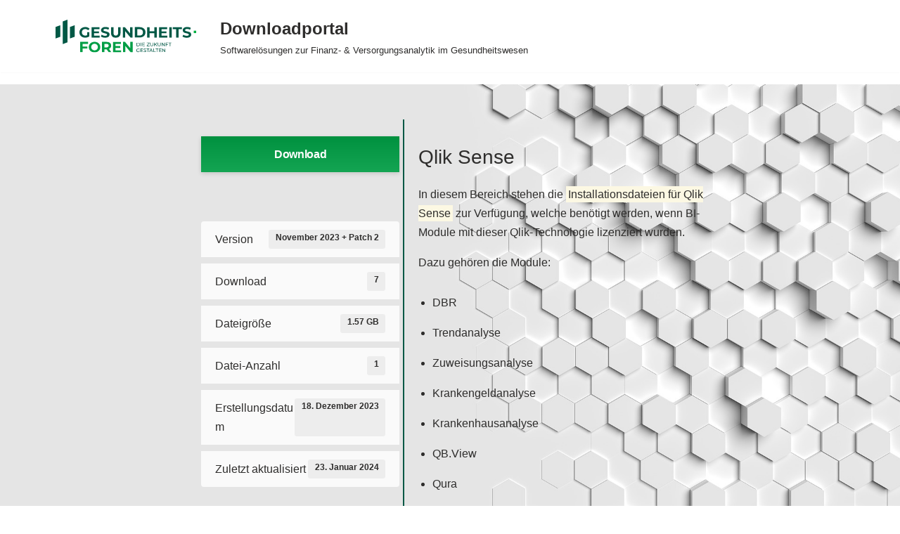

--- FILE ---
content_type: text/css
request_url: https://download.gesundheitsforen.net/wp-content/themes/neve-child/style.css?ver=1.2.1
body_size: 7531
content:
/*
 Theme Name:   Neve Child
 Description:  Neve Child Theme for GFL Downloadportal
 Author:       Laura
 Template: neve
 Version:      1.2.1
 License:      GNU General Public License v2 or later
 License URI:  http://www.gnu.org/licenses/gpl-2.0.html
*/

/* * GLOBAL VARIABLES and STYLE OVERWRITES  * */
:root {
    --color-primary: #005845;
    --color-primary-rgb: 000, 088, 069;
    --color-primary-hover: #397B6B;
    --color-primary-active: #005845;
    --color-secondary: #009E45;
    --color-secondary-rgb: 000, 158, 069;
    --color-secondary-hover: #39AF6C;
    --color-secondary-active: #009E45;

    --nv-primary-accent: #005845;
    --nv-secondary-accent: #009E45;

    --nv-site-bg: #ffffff;
    --nv-light-bg: #ffffff;
    --nv-dark-bg: #2E2D2C;

    --nv-text-color: #2E2D2C;
    --nv-text-dark-bg: #ffffff;

    --fontFamily: 'Montserrat', sans-serif;
    --nv-fallback-ff: 'Montserrat', sans-serif;
    --bodyFontFamily: 'Montserrat', sans-serif;
	--bodyfontfamily: 'Montserrat', sans-serif;
	
    --primaryBtnBorderRadius: 0px;
    --secondaryBtnBorderRadius: 0px;
    --secondaryBtnBg: #009E45;
    --secondaryBtnHoverBg: #009e45BF;
    --secondaryBtnHoverColor: #ffffff;
    --btnPadding: 13px 15px;
    --primaryBtnPadding: 13px 15px;
    --secondaryBtnPadding: 13px 15px;

    --bodyFontSize: 16px;
    --h1FontSize: 40px;
    --h2FontSize: 28px;
    --h3FontSize: 26px;
    
    --container: 90%;

    --activeColor: var( --color-secondary) !important;
}

.neve-main {
    background-image: url(assets/bg.jpg);
    background-repeat: no-repeat;
    background-size: cover;
    background-position: top right;
    background-attachment: fixed;
    background-color: #E5E5E5;
}
.current_page_item a {
    color: var(--nv-secondary-accent) !important;
}
.container-fluid {
    max-width: var(--container);
}
.wp-block-buttons {
    margin-bottom: 30px;
}
.footer-bottom {
	height: 0px;
	opacity: 0;
}
.download {
    margin-top: 30px;
}
.button, .button.button-secondary, .is-style-secondary .wp-block-button__link {
    border: 2px solid #005845;
    color: #005845;
    min-width: 200px;
}
.wp-block-buttons {
    margin-bottom: 30px;
}

/* * custom div container * */
.boxed-div {
    margin-top: 30px;
}
.milky-bg {
    background-color: rgba(255,255,255,0.8);
    padding: 2em;
}
.card{
    box-shadow: 0 6px 10px rgba(0,0,0,.08), 0 0 6px rgba(0,0,0,.05);
    transition: .3s transform cubic-bezier(.155,1.105,.295,1.12),.3s box-shadow,.3s -webkit-transform cubic-bezier(.155,1.105,.295,1.12);
    padding: 30px 10px;
    cursor: pointer;
    text-align: center;
    border-radius: 3px;
}
.card a{
    color: var(--nv-text-color);
    text-decoration: none;
}
.card p{
    margin: 0;
    padding: 0;
}
.card:hover{
    transform: scale(1.05);
    box-shadow: 0 10px 20px rgba(0,0,0,.12), 0 4px 8px rgba(0,0,0,.06);
}
.card i{
  color: var(--nv-primary-accent);
  font-size: 5em;
  padding-bottom: 15px;
}
.card .card-titel{
    padding-bottom: 15px;
}

/* * FOOTER * */
.nv-footer-content figure {
    display: block;
    margin: auto;
    padding: 0;
}
.nv-footer-content a, .nv-footer-content p {
    color: #ffffff
}
.nv-footer-content .wp-block-columns {
    margin-bottom: 0;
}
#footer-nav li{
    display: inline; 
    padding: 0 10px;
}

/* * Login Form united memebers* */
.um.um-login.um-28.uimob340, .um.um-login.um-logout.um-28.uimob340{
    margin-left: 0 !important;
    margin-right: 0 !important;
}
.um-misc-with-img, ul.um-misc-ul > li:first-child {
    display: none;
}
ul.um-misc-ul {
    padding-left: 0;
}
ul.um-misc-ul > li {
    display: inline;
    border: none;
    cursor: pointer;
    background-color: var(--secondaryBtnBg);
}
ul.um-misc-ul > li > a {
    color: #ffffff !important;
    box-sizing: border-box;
    background-color: var(--secondaryBtnBg);
    text-decoration: none;
    padding: 15px 60px;
    font-weight: var(--btnFontWeight,700);
    font-size: var(--btnFs,var(--bodyFontSize));
}
.um input[type=submit].um-button {
    border-radius: 0px !important;
    background: var(--nv-secondary-accent) !important;
    padding: 13px 15px !important;
    font-size: 16px !important;
    line-height: 16px !important;
    font-weight: 700 !important;
    height: 51px !important;
}
.um-center .um-button {
    min-width: 200px !important;
}
.um-center {
    text-align: left !important;
}
.um-28.um {
	max-width: 250px;
}

/* * Download Details * */
.entry-header {
    display: none;
}
.entry-content {
    margin-top: 50px;
}
.w3eden h1 {
    font-size: var(--h2FontSize);
    font-weight: var(--h2FontWeight);
    line-height: var(--h2LineHeight);
    letter-spacing: var(--h2LetterSpacing);
}
.w3eden .list-group-item {
    background-color: rgba(255,255,255,0.8);
    border: none;
}
.w3eden .btn {
    text-transform: unset !important;
    padding: 13px 15px !important;
    font-size: 16px !important;
    font-weight: 700 !important;
    height: 51px !important;
}
.download-btn a {
    width: 100%;
    margin-bottom: 30px;
}

/* * RESPONISVE BREAKPOINT SPECIFIC STYLES * 
metrics as provided by themeIsle Docs https://docs.themeisle.com/article/344-modify-theme-in-different-screen-sizes-media-queries 
* */
@media (min-width:320px) { /* smartphones, portrait iPhone, portrait 480x320 phones (Android) */ }
@media (min-width:480px) { /* smartphones, Android phones, landscape iPhone */ }
@media (min-width:600px) { /* portrait tablets, portrait iPad, e-readers (Nook/Kindle), landscape 800x480 phones (Android) */
    .w3eden .col-md-5 {
        margin: auto;
        flex: 0 0 35%;
        padding: 0;
    }
    .w3eden .col-md-7 {
        flex: 0 0 65%;
        padding-top: 30px;
        border-left: 2px solid var(--nv-primary-accent);
    }
    .w3eden .wp-block-column:not(:first-child) {
        margin-left: 0;
    }
}
@media (min-width:600px) and (max-width:781px) {
    .wp-block-columns:not(.is-not-stacked-on-mobile)>.wp-block-column:not(:only-child) {
        flex-basis: 100% !important;
        flex-grow: 0;
        flex-wrap: wrap;
    }
    .wp-block-column:nth-child(2n) {
		margin-left: 0;
	}
}
@media (min-width:782px) { 
    /* tablet, landscape iPad, lo-res laptops ands desktops */ 
    .header {
        min-height: 120px;
        position: sticky;
    }
    .nv-title-tagline-wrap {
        padding-left: 4em;
    }
    .milky-bg-wrapper.wp-block-column:not(:only-child) {
        flex-basis: 100% !important;
		margin-left: 0;
    }
    .boxed-div {
        max-width: 40%;
    }
    .img-box {
        border-left: 2px solid var(--nv-primary-accent);
        padding: 1.75em 0 1.75em 30px;
    }
    .img-row {
        margin-bottom: 0px;
    }
    .card i {
        display: none;
    }
    .w3eden .col-md-7 {
        margin-left: -45px;
        padding-left: 20px;
    }
}

@media (min-width:1025px) { 
    /* big landscape tablets, laptops, and desktops */
    .float-center {
        display: flex;
        align-items: center;
    }
    .boxed-div > * {
        max-width: 400px;
    }
    .milky-bg-wrapper.wp-block-column:not(:only-child) {
        flex-basis: 33% !important;
    }
    .img-box {
        padding: 20px 0 20px 20px;
        margin-top: 0;
    }
    .img-box .wp-block-column:not(:first-child) {
        margin-left: 15px !important;
    }
    .card {
        margin: 5px;
    }
    .card i {
        display: block;
    }
}

@media (min-width:1281px) { 
    /* hi-res laptops and desktops */ 
    .milky-bg {
        margin-bottom: 0;
    }
    .card {
        min-height: 380px;
    }
}

@media (min-width:1421px) { 
    /* hi-res laptops and desktops */
    :root {
        --container: 1320px;
    }
}

--- FILE ---
content_type: image/svg+xml
request_url: https://download.gesundheitsforen.net/wp-content/themes/neve-child/assets/Logo_Gesundheitsforen__4c.svg
body_size: 7249
content:
<?xml version="1.0" encoding="utf-8"?>
<!-- Generator: Adobe Illustrator 26.0.1, SVG Export Plug-In . SVG Version: 6.00 Build 0)  -->
<svg version="1.1" id="Ebene_1" xmlns="http://www.w3.org/2000/svg" xmlns:xlink="http://www.w3.org/1999/xlink" x="0px" y="0px"
	 viewBox="0 0 283.5 67.2" style="enable-background:new 0 0 283.5 67.2;" xml:space="preserve">
<style type="text/css">
	.st0{fill:#005845;}
	.st1{fill:#00AE42;}
	.st2{fill:#009E45;}
</style>
<path class="st0" d="M271.2,20.6l1.5-3.7c-1-0.6-2.1-1.1-3.4-1.4c-1.3-0.3-2.6-0.5-4-0.5c-1.9,0-3.6,0.3-4.9,0.9
	c-1.3,0.6-2.3,1.4-3,2.4c-0.7,1-1,2.1-1,3.3c0,1.4,0.4,2.5,1.1,3.4c0.7,0.8,1.6,1.5,2.6,1.8c1,0.4,2.4,0.8,4,1.2
	c1,0.2,1.9,0.5,2.5,0.7c0.6,0.2,1.1,0.5,1.5,0.8c0.4,0.3,0.6,0.8,0.6,1.3c0,0.7-0.3,1.2-1,1.7c-0.7,0.4-1.7,0.6-3.1,0.6
	c-1.3,0-2.5-0.2-3.8-0.6c-1.3-0.4-2.3-0.9-3.2-1.6l-1.7,3.7c0.9,0.7,2.2,1.3,3.8,1.8c1.6,0.5,3.2,0.7,4.9,0.7c1.9,0,3.6-0.3,4.9-0.9
	c1.4-0.6,2.4-1.4,3-2.4c0.7-1,1-2.1,1-3.3c0-1.4-0.4-2.5-1.1-3.4s-1.6-1.4-2.7-1.8c-1-0.4-2.4-0.8-4-1.2c-1.6-0.3-2.7-0.7-3.5-1
	c-0.8-0.4-1.1-0.9-1.1-1.6c0-0.7,0.3-1.3,1-1.8c0.7-0.4,1.7-0.7,3-0.7C267.3,18.9,269.3,19.5,271.2,20.6 M248.1,19.4l6.8,0v-4h-18.5
	v4l6.8,0v17.2l4.9,0V19.4z M234.1,18.2L234.1,18.2v-2.8l-4.9,0V20v16.6l4.9,0V18.2z M208.9,36.6h16.4v-3.9h-11.5v-4.9h9.8v-3.8h-9.8
	v-4.6h11.1v-3.9h-16V36.6z M199.2,36.6l4.9,0V15.4h-4.9v8.4h-9.6v-8.4h-4.9v21.2l4.9,0v-8.7h9.6V36.6z M179.8,31.5
	c1-1.6,1.5-3.5,1.5-5.6c0-2.1-0.5-4-1.5-5.6c-1-1.6-2.4-2.8-4.1-3.7c-1.8-0.9-3.8-1.3-6.1-1.3l-9.6,0v21.2l9.6,0
	c2.3,0,4.3-0.4,6.1-1.3C177.4,34.4,178.8,33.1,179.8,31.5 M176.3,26c0,2-0.6,3.6-1.9,4.8c-1.3,1.2-3,1.8-5.1,1.8h-4.5V19.4h4.5
	c2.1,0,3.8,0.6,5.1,1.8C175.6,22.3,176.3,23.9,176.3,26 M151.1,36.6l4,0V15.4h-4.8v12.9l-10.5-12.9h-4.1v21.2l4.8,0V23.7L151.1,36.6
	z M128.5,34.4c1.7-1.7,2.5-4.1,2.5-7.2V15.4h-4.8V27c0,2-0.4,3.4-1.2,4.3c-0.8,0.9-2,1.4-3.5,1.4c-3.1,0-4.7-1.9-4.7-5.7V15.4
	l-4.9,0v11.9c0,3.1,0.8,5.5,2.5,7.2c1.7,1.7,4,2.5,7.1,2.5C124.5,36.9,126.8,36.1,128.5,34.4 M96.6,21.4c0-0.7,0.3-1.3,1-1.8
	c0.7-0.4,1.7-0.7,3-0.7c2,0,3.9,0.6,5.9,1.7l1.5-3.7c-1-0.6-2.1-1.1-3.4-1.4c-1.3-0.3-2.6-0.5-4-0.5c-1.9,0-3.6,0.3-4.9,0.9
	c-1.3,0.6-2.3,1.4-3,2.4c-0.7,1-1,2.1-1,3.3c0,1.4,0.4,2.5,1.1,3.4c0.7,0.8,1.6,1.5,2.6,1.8c1,0.4,2.4,0.8,4,1.2
	c1,0.2,1.9,0.5,2.5,0.7c0.6,0.2,1.1,0.5,1.5,0.8c0.4,0.3,0.6,0.8,0.6,1.3c0,0.7-0.3,1.2-1,1.7c-0.7,0.4-1.7,0.6-3.1,0.6
	c-1.3,0-2.5-0.2-3.8-0.6C95,32,93.9,31.4,93,30.8l-1.7,3.7c0.9,0.7,2.2,1.3,3.8,1.8c1.6,0.5,3.2,0.7,4.9,0.7c1.9,0,3.6-0.3,4.9-0.9
	c1.4-0.6,2.4-1.4,3-2.4c0.7-1,1-2.1,1-3.3c0-1.4-0.4-2.5-1.1-3.4c-0.7-0.8-1.6-1.4-2.7-1.8c-1-0.4-2.4-0.8-4-1.2
	c-1.6-0.3-2.7-0.7-3.5-1C97,22.6,96.6,22.1,96.6,21.4 M72.7,36.6h16.4v-3.9H77.6v-4.9h9.8v-3.8h-9.8v-4.6l11.1,0v-3.9h-16V36.6z
	 M65.6,21.6l3.1-2.9c-1-1.2-2.3-2.1-3.8-2.7c-1.5-0.6-3.2-0.9-5.1-0.9c-2.2,0-4.2,0.5-6,1.4c-1.8,0.9-3.2,2.2-4.2,3.9
	c-1,1.7-1.5,3.5-1.5,5.6c0,2.1,0.5,4,1.5,5.6c1,1.7,2.4,3,4.1,3.9c1.8,0.9,3.7,1.4,5.9,1.4c1.5,0,3.1-0.2,4.6-0.7
	c1.5-0.5,2.8-1.1,4-2v-8.6h-4.5v6.2c-1.1,0.6-2.4,0.9-3.8,0.9c-1.3,0-2.5-0.3-3.6-0.9c-1-0.6-1.9-1.4-2.4-2.4
	c-0.6-1-0.9-2.2-0.9-3.5c0-1.3,0.3-2.5,0.9-3.5c0.6-1,1.4-1.8,2.5-2.4c1-0.6,2.3-0.8,3.6-0.8C62.3,19.2,64.1,20,65.6,21.6"/>
<path class="st0" d="M220.2,59.4v5.3l-4.2-5.3h-0.8v7.1h1v-5.3l4.2,5.3h0.8v-7.1H220.2z M209.6,65.6v-2.3h3.5v-0.9h-3.5v-2.2h4v-0.9
	h-5v7.1h5.1v-0.9H209.6z M204,66.4h1v-6.2h2.4v-0.9h-5.8v0.9h2.4V66.4z M197.3,66.4h4.8v-0.9h-3.8v-6.2h-1V66.4z M191,63.9l1.5-3.5
	l1.5,3.5H191z M195.1,66.4h1.1l-3.2-7.1h-1l-3.2,7.1h1l0.8-1.8h3.8L195.1,66.4z M186,66.4h1v-6.2h2.4v-0.9h-5.8v0.9h2.4V66.4z
	 M180.2,66.5c0.6,0,1.1-0.1,1.5-0.3c0.4-0.2,0.7-0.4,0.9-0.7s0.3-0.6,0.3-1c0-0.4-0.1-0.8-0.3-1.1c-0.2-0.3-0.5-0.5-0.8-0.6
	c-0.3-0.1-0.8-0.3-1.3-0.4c-0.4-0.1-0.7-0.2-1-0.3c-0.2-0.1-0.4-0.2-0.6-0.4c-0.2-0.2-0.2-0.3-0.2-0.6c0-0.3,0.1-0.6,0.4-0.8
	s0.7-0.3,1.3-0.3c0.3,0,0.7,0,1,0.1c0.3,0.1,0.7,0.2,0.9,0.4l0.3-0.8c-0.3-0.2-0.6-0.4-1-0.5s-0.8-0.2-1.2-0.2
	c-0.6,0-1.1,0.1-1.5,0.3c-0.4,0.2-0.7,0.4-0.9,0.7c-0.2,0.3-0.3,0.6-0.3,1c0,0.5,0.1,0.8,0.3,1.1c0.2,0.3,0.5,0.5,0.8,0.6
	c0.3,0.1,0.8,0.3,1.3,0.4c0.4,0.1,0.8,0.2,1,0.3c0.2,0.1,0.4,0.2,0.6,0.3c0.2,0.2,0.2,0.3,0.2,0.6c0,0.3-0.1,0.6-0.4,0.8
	c-0.3,0.2-0.7,0.3-1.3,0.3c-0.4,0-0.9-0.1-1.3-0.2c-0.4-0.2-0.8-0.3-1-0.6l-0.4,0.8c0.3,0.3,0.7,0.5,1.2,0.6
	C179.1,66.4,179.6,66.5,180.2,66.5 M172.3,65.6v-2.3h3.5v-0.9h-3.5v-2.2h4v-0.9h-5v7.1h5.1v-0.9H172.3z M168.4,65.2
	c-0.5,0.3-1,0.5-1.7,0.5c-0.5,0-1-0.1-1.4-0.4c-0.4-0.2-0.8-0.6-1-1c-0.2-0.4-0.4-0.9-0.4-1.4c0-0.5,0.1-1,0.4-1.4
	c0.2-0.4,0.6-0.7,1-1c0.4-0.2,0.9-0.3,1.4-0.3c0.8,0,1.5,0.3,2,0.8l0.6-0.6c-0.3-0.4-0.7-0.6-1.2-0.8c-0.5-0.2-1-0.3-1.5-0.3
	c-0.7,0-1.4,0.2-1.9,0.5c-0.6,0.3-1,0.7-1.4,1.3s-0.5,1.2-0.5,1.9c0,0.7,0.2,1.3,0.5,1.9c0.3,0.5,0.8,1,1.3,1.3
	c0.6,0.3,1.2,0.5,1.9,0.5c0.5,0,1-0.1,1.5-0.2c0.5-0.2,0.9-0.4,1.2-0.7v-2.8h-1V65.2z"/>
<path class="st0" d="M230.3,54.3h1v-6.2h2.4v-0.9h-5.8v0.9h2.4V54.3z M227.1,48.1v-0.9h-5v7.1h1v-2.9h3.5v-0.9h-3.5v-2.5H227.1z
	 M219.1,47.3v5.3l-4.2-5.3H214v7.1h1v-5.3l4.2,5.3h0.8v-7.1H219.1z M209,54.4c0.9,0,1.7-0.3,2.2-0.8c0.5-0.5,0.8-1.3,0.8-2.3v-4h-1
	v4c0,0.8-0.2,1.3-0.5,1.7c-0.3,0.4-0.8,0.6-1.5,0.6c-1.3,0-2-0.8-2-2.3v-4h-1v4c0,1,0.3,1.8,0.8,2.3C207.3,54.1,208.1,54.4,209,54.4
	 M203.9,54.3h1.2l-3.2-3.9l3-3.2h-1.2l-3.8,3.9v-3.9h-1v7.1h1v-1.8l1.3-1.3L203.9,54.3z M193.8,54.4c0.9,0,1.7-0.3,2.2-0.8
	c0.5-0.5,0.8-1.3,0.8-2.3v-4h-1v4c0,0.8-0.2,1.3-0.5,1.7c-0.3,0.4-0.8,0.6-1.5,0.6c-1.3,0-2-0.8-2-2.3v-4h-1v4c0,1,0.3,1.8,0.8,2.3
	C192.2,54.1,192.9,54.4,193.8,54.4 M185.1,53.4l4.4-5.5v-0.7h-5.7v0.9h4.4l-4.4,5.5v0.7h5.9v-0.9H185.1z M175.9,53.4v-2.3h3.5v-0.9
	h-3.5v-2.2h4v-0.9h-5v7.1h5.1v-0.9H175.9z M171.9,54.3h1v-7.1h-1V54.3z M164.5,53.4v-5.3h1.9c0.6,0,1.1,0.1,1.5,0.3
	c0.4,0.2,0.8,0.5,1,0.9c0.2,0.4,0.4,0.9,0.4,1.4c0,0.5-0.1,1-0.4,1.4c-0.2,0.4-0.6,0.7-1,0.9c-0.4,0.2-0.9,0.3-1.5,0.3H164.5z
	 M163.5,54.3h3c0.7,0,1.4-0.1,2-0.4c0.6-0.3,1-0.7,1.3-1.2c0.3-0.5,0.5-1.1,0.5-1.8c0-0.7-0.2-1.3-0.5-1.8c-0.3-0.5-0.8-1-1.3-1.2
	c-0.6-0.3-1.2-0.4-2-0.4h-3V54.3z"/>
<polygon class="st0" points="0,15 0,38.6 9.7,35.1 9.7,11.4 "/>
<polygon class="st0" points="24.1,0 14.5,3.6 14.5,50.1 24.1,46.5 "/>
<polygon class="st0" points="28.9,15 28.9,38.6 38.6,35.1 38.6,11.4 "/>
<rect x="278.6" y="22.6" class="st1" width="4.9" height="4.9"/>
<path class="st2" d="M151.4,66.9h4V45.6h-4.8v12.9l-10.5-12.9H136v21.2h4.8V54L151.4,66.9z M115.8,66.9h16.4v-3.9h-11.5V58h9.8v-3.8
	h-9.8v-4.6h11.1v-3.9h-16V66.9z M112.1,53.3c0-1.6-0.4-2.9-1.1-4.1c-0.7-1.2-1.8-2-3.2-2.7c-1.4-0.6-3-0.9-4.9-0.9h-9.2v21.2h4.9
	v-5.9l4.3,0h0.2l4.1,5.9h5.3l-4.8-6.8c1.4-0.6,2.5-1.5,3.2-2.6C111.7,56.3,112.1,54.9,112.1,53.3 M107.1,53.3c0,1.2-0.4,2.1-1.2,2.7
	c-0.8,0.6-1.9,1-3.4,1h-4v-7.4h4c1.5,0,2.6,0.3,3.4,1C106.7,51.2,107.1,52.2,107.1,53.3 M88.7,61.9c1-1.7,1.5-3.5,1.5-5.6
	c0-2.1-0.5-4-1.5-5.6c-1-1.7-2.4-3-4.1-3.9c-1.8-0.9-3.7-1.4-5.9-1.4c-2.2,0-4.2,0.5-6,1.4c-1.8,0.9-3.2,2.3-4.2,3.9
	c-1,1.7-1.5,3.5-1.5,5.6c0,2.1,0.5,4,1.5,5.6c1,1.7,2.4,3,4.2,3.9c1.8,0.9,3.8,1.4,6,1.4c2.2,0,4.2-0.5,5.9-1.4
	C86.3,64.8,87.7,63.5,88.7,61.9 M85.3,56.2c0,1.3-0.3,2.5-0.9,3.5c-0.6,1-1.4,1.8-2.4,2.4c-1,0.6-2.1,0.9-3.4,0.9
	c-1.3,0-2.4-0.3-3.4-0.9c-1-0.6-1.8-1.4-2.4-2.4c-0.6-1-0.9-2.2-0.9-3.5c0-1.3,0.3-2.5,0.9-3.5c0.6-1,1.4-1.8,2.4-2.4
	c1-0.6,2.1-0.9,3.4-0.9c1.3,0,2.4,0.3,3.4,0.9c1,0.6,1.8,1.4,2.4,2.4C85,53.8,85.3,54.9,85.3,56.2 M65.6,45.6h-16v21.2h4.9v-7.7h9.8
	v-3.9h-9.8v-5.6h11.1V45.6z"/>
</svg>


--- FILE ---
content_type: application/javascript
request_url: https://download.gesundheitsforen.net/wp-content/themes/neve-child//script.js?ver=6.9
body_size: 79
content:
var $ = jQuery;
$(document).ready(function() {
    $('.wpdm-button-area').addClass('download-btn');
    $('.wpdm-button-area').removeClass('wpdm-button-area mb-3 p-3 card');
})